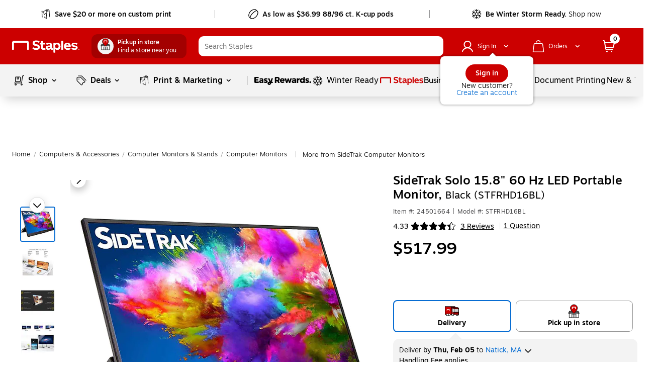

--- FILE ---
content_type: text/css; charset=UTF-8
request_url: https://www.staples.com/_next/static/css/281.1df5f67553bd98579a6c.css
body_size: 6002
content:
@font-face{font-family:Motiva;font-display:swap;src:url(/_next/static/assets/motivasans-regular-webfont.woff2) format("woff2"),url(/_next/static/assets/motivasans-regular-webfont.woff) format("woff")}@font-face{font-family:Motiva-Italic;font-display:swap;src:url(/_next/static/assets/motivasans-regularitalic-webfont.woff2) format("woff2"),url(/_next/static/assets/motivasans-regularitalic-webfont.woff) format("woff")}@font-face{font-family:Motiva-Light;font-display:swap;src:url(/_next/static/assets/motivasans-light-webfont.woff2) format("woff2"),url(/_next/static/assets/motivasans-light-webfont.woff) format("woff")}@font-face{font-family:Motiva-Light-Italic;font-display:swap;src:url(/_next/static/assets/motivasans-lightitalic-webfont.woff2) format("woff2"),url(/_next/static/assets/motivasans-lightitalic-webfont.woff) format("woff")}@font-face{font-family:Motiva-Medium;font-display:swap;src:url(/_next/static/assets/motivasans-medium-webfont.woff2) format("woff2"),url(/_next/static/assets/motivasans-medium-webfont.woff) format("woff")}@font-face{font-family:Motiva-Medium-Italic;font-display:swap;src:url(/_next/static/assets/motivasans-mediumitalic-webfont.woff2) format("woff2"),url(/_next/static/assets/motivasans-mediumitalic-webfont.woff) format("woff")}@font-face{font-family:Motiva-Bold;font-display:swap;src:url(/_next/static/assets/motivasans-bold-webfont.woff2) format("woff2"),url(/_next/static/assets/motivasans-bold-webfont.woff) format("woff")}@font-face{font-family:Motiva-Bold-Italic;font-display:swap;src:url(/_next/static/assets/motivasans-bolditalic-webfont.woff2) format("woff2"),url(/_next/static/assets/motivasans-bolditalic-webfont.woff) format("woff")}@font-face{font-family:Motiva-Black;font-display:swap;src:url(/_next/static/assets/motivasans-black-webfont.woff) format("woff")}@font-face{font-family:Motiva-Black-Italic;font-display:swap;src:url(/_next/static/assets/motivasans-blackitalic-webfont.woff) format("woff")}@font-face{font-family:Motiva-Extra-Bold;font-display:swap;src:url(/_next/static/assets/motivasans-extrabold-webfont.woff2) format("woff2"),url(/_next/static/assets/motivasans-extrabold-webfont.woff) format("woff")}@font-face{font-family:Motiva-Extra-Bold-Italic;font-display:swap;src:url(/_next/static/assets/motivasans-extrabolditalic-webfont.woff2) format("woff2"),url(/_next/static/assets/motivasans-extrabolditalic-webfont.woff) format("woff")}@font-face{font-family:Rocket-Clouds;font-display:swap;src:url(/_next/static/assets/rocket-clouds.woff2) format("woff2"),url(/_next/static/assets/rocket-clouds.woff) format("woff")}@font-face{font-family:Rocket-Clouds-Italic;font-display:swap;src:url(/_next/static/assets/rocket-clouds-italic.woff2) format("woff2"),url(/_next/static/assets/rocket-clouds-italic.woff) format("woff")}@font-face{font-family:text-security-disc;src:url(/_next/static/assets/text-security-disc.eot),url(/_next/static/assets/text-security-disc.eot?#iefix) format("embedded-opentype"),url([data-uri]) format("woff"),url(/_next/static/assets/text-security-disc.ttf) format("truetype"),url(/_next/static/assets/text-security-disc-6b5dea63e684e63e5b9ea9f45a877164.svg#text-security) format("svg")}@font-face{font-family:Norms;font-display:swap;src:url(/_next/static/assets/norms.woff) format("woff"),url(/_next/static/assets/norms.woff2) format("woff2")}@font-face{font-family:Norms-Bold;font-display:swap;src:url(/_next/static/assets/norms-bold.woff) format("woff"),url(/_next/static/assets/norms-bold.woff2) format("woff2")}@font-face{font-family:Norms-Extra-Bold;font-display:swap;src:url(/_next/static/assets/norms-extrabold.woff) format("woff"),url(/_next/static/assets/norms-extrabold.woff2) format("woff2")}h1{font-size:22px}h1,h2{font-family:Motiva-Bold,Helvetica,Arial,sans-serif}h2{font-size:18px}h3{font-size:16px}h3,h4{font-family:Motiva-Bold,Helvetica,Arial,sans-serif}h4,h5{font-size:24px}h5{font-family:Motiva-Light,Helvetica,Arial,sans-serif}/*! normalize.css v3.0.2 | MIT License | git.io/normalize */html{font-family:Motiva,Helvetica,Arial,sans-serif;-ms-text-size-adjust:100%;-webkit-text-size-adjust:100%}body{margin:0}article,aside,details,figcaption,figure,footer,header,hgroup,main,menu,nav,section,summary{display:block}audio,canvas,progress,video{display:inline-block;vertical-align:baseline}audio:not([controls]){display:none;height:0}[hidden],template{display:none}a{background-color:transparent}a:active,a:hover{outline:0}abbr[title]{border-bottom:1px dotted}b,strong{font-weight:700}dfn{font-style:italic}h1{font-size:2em;margin:.67em 0}mark{background:#ff0;color:#000}small{font-size:80%}sub,sup{font-size:75%;line-height:0;position:relative;vertical-align:baseline}sup{top:-.5em}sub{bottom:-.25em}img{border:0}svg:not(:root){overflow:hidden}figure{margin:1em 40px}hr{-moz-box-sizing:content-box;box-sizing:content-box;height:0}pre{overflow:auto}code,kbd,pre,samp{font-family:monospace;font-size:1em}button,input,optgroup,select,textarea{color:inherit;font:inherit;margin:0}button{overflow:visible}button,select{text-transform:none}button,html input[type=button],input[type=reset],input[type=submit]{-webkit-appearance:button;cursor:pointer}button[disabled],html input[disabled]{cursor:default}button::-moz-focus-inner,input::-moz-focus-inner{border:0;padding:0}input{line-height:normal}input[type=checkbox],input[type=radio]{box-sizing:border-box;padding:0}input[type=number]::-webkit-inner-spin-button,input[type=number]::-webkit-outer-spin-button{height:auto}input[type=search]{-webkit-appearance:textfield;-moz-box-sizing:content-box;-webkit-box-sizing:content-box;box-sizing:content-box}input[type=search]::-webkit-search-cancel-button,input[type=search]::-webkit-search-decoration{-webkit-appearance:none}fieldset{border:1px solid silver;margin:0 2px;padding:.35em .625em .75em}legend{border:0;padding:0}textarea{overflow:auto}optgroup{font-weight:700}table{border-collapse:collapse;border-spacing:0}td,th{padding:0}.all__text_ink_light_black{color:#686666}.all__background_ink_light_black{background-color:#686666}.all__text_ink_black{color:#000}.all__background_ink_black{background-color:#000}.all__text_ink_light_cyan{color:#a4e4fd}.all__background_ink_light_cyan{background-color:#a4e4fd}.all__text_ink_cyan{color:#42caff}.all__background_ink_cyan{background-color:#42caff}.all__text_ink_light_magenta{color:#ffbbdf}.all__background_ink_light_magenta{background-color:#ffbbdf}.all__text_ink_magenta{color:#e21380}.all__background_ink_magenta{background-color:#e21380}.all__text_ink_light_yellow{color:#ffe392}.all__background_ink_light_yellow{background-color:#ffe392}.all__text_ink_yellow{color:#ffbe43}.all__background_ink_yellow{background-color:#ffbe43}.all__text_ink_red{color:#ee0014}.all__background_ink_red{background-color:#ee0014}.all__text_ink_blue{color:#026fce}.all__background_ink_blue{background-color:#026fce}.all__text_ink_light_gray{color:#ddd}.all__background_ink_light_gray{background-color:#ddd}.all__text_ink_gray{color:#ababac}.all__background_ink_gray{background-color:#ababac}.all__text_ink_orange{color:#ff8900}.all__background_ink_orange{background-color:#ff8900}.all__text_ink_green{color:#70cc59}.all__background_ink_green{background-color:#70cc59}.all__text_ink_violet{color:#9b54d9}.all__background_ink_violet{background-color:#9b54d9}.all__text_ink_white{color:#fff}.all__background_ink_white{background-color:#fff}*,:after,:before{box-sizing:border-box}body{font-family:Motiva,Helvetica,Arial,sans-serif;color:#000;font-size:13px}svg{fill:currentColor}a{text-decoration:none;color:#c00}ol,ul{margin-left:12px;line-height:1.4em}ol,ol li,ul,ul li{overflow:visible}ul{list-style-type:none;counter-reset:li;margin-left:0;list-style-position:inside;padding:0}ul li{position:relative;padding-left:12px}ul li:before{display:inline-block;font-size:1.4em;content:"•";line-height:1em;min-width:7px;position:absolute;top:0;left:0}ul li>ul{list-style:none;margin-left:0}ul li>ul li:before{content:"◦";font-size:1em;line-height:1.4em}form label{font-family:Motiva,Helvetica,Arial,sans-serif;color:#000;text-transform:lowercase;color:#666;font-size:14px;line-height:1.25em;margin:0;min-height:17px}form input,form select,form textarea{display:block;width:100%;max-width:100%;border:1px solid #f3f3f3;padding:8px 10px;margin:3px 0;font-size:16px;line-height:1em;color:#4d4d4f;background:#fff;transition:border-color .5s;box-shadow:none;border-radius:3px}form input::-webkit-input-placeholder,form select::-webkit-input-placeholder,form textarea::-webkit-input-placeholder{color:#666;font-weight:400;opacity:1}form input:-moz-placeholder,form input::-moz-placeholder,form select:-moz-placeholder,form select::-moz-placeholder,form textarea:-moz-placeholder,form textarea::-moz-placeholder{color:#666;font-weight:400;opacity:1}form input:-ms-input-placeholder,form select:-ms-input-placeholder,form textarea:-ms-input-placeholder{color:#666;font-weight:400;opacity:1}form select{height:34px}form select[multiple=true]{height:auto}form input[type=range]{width:auto}form [required=true] label:after,form [required] label:after{content:"*";color:#c00}button{border-radius:0}@-moz-document url-prefix(){button:focus{outline:1px dotted grey}}.all__flex-parent{display:flex}h1,h2,h3,h4,h5{margin:12px 0}@media (max-width:820px){h1{font-size:1.5em}}:focus{outline:1px dashed #000;outline-offset:3px}div:not([tabindex]):focus,span:not([tabindex]):focus{outline:none;outline-offset:0}.top-hat__tophatContainer{border-radius:0;height:56px;display:flex;text-align:center;overflow:hidden;overflow-x:hidden;font-family:Motiva-Light,Helvetica,Arial,sans-serif;font-weight:300}@media print{.top-hat__tophatContainer{display:none}}@media (min-width:1025px){.top-hat__tophatContainer{font-weight:500}}@media (max-width:359px){.top-hat__tophatContainer{font-weight:500}}@media (min-width:360px)and (max-width:600px){.top-hat__tophatContainer{font-weight:500}}@media (min-width:601px)and (max-width:820px){.top-hat__tophatContainer.top-hat__tophatContainerisCOM{height:48px}}.top-hat__tophatContainer .top-hat__tophatnavigationtext{display:flex!important;justify-content:center;font-family:Motiva-Light,Helvetica,Arial,sans-serif;font-weight:300;height:40px}@media (min-width:1025px){.top-hat__tophatContainer .top-hat__tophatnavigationtext{font-weight:500}}@media (max-width:359px){.top-hat__tophatContainer .top-hat__tophatnavigationtext{font-weight:500}}@media (min-width:360px)and (max-width:600px){.top-hat__tophatContainer .top-hat__tophatnavigationtext{font-weight:500}}@media (min-width:601px)and (max-width:820px){.top-hat__tophatContainer .top-hat__tophatnavigationtext.top-hat__tophatnavigationtextIsCom{height:36px}}.top-hat__tophatContainer a[class*=tophatnavigationtext]:hover{text-decoration:underline}.top-hat__tophatContainer a[class*=tophatnavigationtext]:hover span[class*=headlinerText],.top-hat__tophatContainer a[class*=tophatnavigationtext]:hover span[class*=navigation-text__topHatHeadliner]{text-decoration:underline!important}@media (min-width:821px)and (max-width:1024px){.top-hat__tophatContainer{padding:0}}.top-hat__tophatContainer .top-hat__divider{border-right:1px solid #969697;margin:20px 0}.top-hat__tophatContainer .top-hat__divider:last-of-type{border:none}@media (min-width:601px)and (max-width:820px){.top-hat__tophat-desktop{display:none}}@media (max-width:359px){.top-hat__tophat-desktop{display:none}}@media (min-width:360px)and (max-width:600px){.top-hat__tophat-desktop{display:none}}.top-hat__tophat-desktop .top-hat__largeText:focus{outline:none}@media (min-width:1025px){.top-hat__tophat-desktop .top-hat__largeText{display:inline-flex;align-items:center;justify-content:center;margin:8px 16px}}@media (min-width:821px)and (max-width:1024px){.top-hat__tophat-desktop .top-hat__largeText{display:none}.top-hat__tophat-desktop .top-hat__mediumText{display:inline-flex;align-items:center;justify-content:center;margin:8px 16px}}@media (min-width:1025px){.top-hat__tophat-desktop .top-hat__mediumText,.top-hat__tophat-mobile{display:none}}@media (min-width:821px)and (max-width:1024px){.top-hat__tophat-mobile{display:none}}@media (min-width:601px)and (max-width:820px){.top-hat__tophat-mobile .top-hat__smallText{display:inline-flex;align-items:center;justify-content:center;margin:8px 16px}}@media (max-width:359px){.top-hat__tophat-mobile .top-hat__smallText{display:none}}@media (min-width:360px)and (max-width:600px){.top-hat__tophat-mobile .top-hat__smallText{display:none}}@media (min-width:601px)and (max-width:820px){.top-hat__tophat-mobile .top-hat__smallText.top-hat__smallTextIsCom{margin:6px 16px}.top-hat__tophat-mobile .top-hat__extraSmallText{display:none}}@media (max-width:359px){.top-hat__tophat-mobile .top-hat__extraSmallText{display:inline-flex;align-items:center;justify-content:center;margin:6px auto}}@media (min-width:360px)and (max-width:600px){.top-hat__tophat-mobile .top-hat__extraSmallText{display:inline-flex;align-items:center;justify-content:center;margin:6px auto}}.logo__staplesLogoWrapper{display:flex;z-index:1010}.logo__staplesLogoWrapper .logo__staplesPrintimg{display:none}.logo__staplesLogoWrapper .logo__staplesLogo{outline:none!important}.logo__staplesLogoWrapper .logo__staplesLogo:focus .logo__spanStaplesLogo{outline:1px dashed #000!important}.logo__staplesLogoWrapper .logo__staplesLogo .logo__spanStaplesLogo:focus{outline:none!important}.logo__staplesLogoWrapper .logo__staplesLogo img{height:40px;width:146px;min-width:146px;padding-left:16px;background-repeat:no-repeat}.logo__staplesLogoWrapper .logo__staplesLogo img:focus{outline:none!important}@media screen and (max-width:820px){.logo__staplesLogoWrapper .logo__staplesLogo img{min-width:146px;width:146px}}.logo__staplesLogoWrapper .logo__Ediv img{height:36px;width:146px}.logo__staplesLogoWrapper .logo__inactiveLink{cursor:default}.logo__staplesLogoWrapper .logo__EdivLogo{margin-top:0!important}.logo__sparqHeaderLogoClicked{padding-left:0!important;margin-top:0!important}.logo__sparqHeaderLogoClicked .logo__staplesLogo img{min-width:34px!important;height:18px!important;width:34px!important;padding-left:0;background-repeat:no-repeat}@media (min-width:1025px){.logo__sparqHeaderLogoClicked .logo__staplesLogo img{margin-left:2px}}@media (min-width:821px)and (max-width:1024px){.logo__sparqHeaderLogoClicked .logo__staplesLogo img{margin-left:2px}}@media (min-width:601px)and (max-width:820px){.logo__sparqHeaderLogoClicked .logo__staplesLogo img{margin-top:-3px}}@media (max-width:359px){.logo__sparqHeaderLogoClicked .logo__staplesLogo img{margin-top:-3px}}@media (min-width:360px)and (max-width:600px){.logo__sparqHeaderLogoClicked .logo__staplesLogo img{margin-top:-3px}}.logo__sparqHeaderLogoClicked .logo__staplesLogo .logo__staplesPrintimg{display:none}.logo__sparqHeaderLogoClicked .logo__hiTouchEdivstaplesLogoimg{margin-left:10px!important}@media (min-width:601px)and (max-width:820px){.logo__sparqHeaderLogoClicked .logo__hiTouchEdivstaplesLogoimg{margin-top:-3px!important}}@media (max-width:359px){.logo__sparqHeaderLogoClicked .logo__hiTouchEdivstaplesLogoimg{margin-top:-3px!important}}@media (min-width:360px)and (max-width:600px){.logo__sparqHeaderLogoClicked .logo__hiTouchEdivstaplesLogoimg{margin-top:-3px!important}}@media (min-width:821px)and (max-width:1024px){.logo__sparqHeaderLogoClicked{margin-right:12px!important}}@media (min-width:601px)and (max-width:820px){.logo__sparqHeaderLogoClicked{margin-right:12px!important;line-height:28px}}@media (max-width:359px){.logo__sparqHeaderLogoClicked{margin-right:12px!important}}@media (min-width:360px)and (max-width:600px){.logo__sparqHeaderLogoClicked{margin-right:12px!important}}.logo__sbaSparqLogoClicked .logo__staplesLogo img{padding-left:0;background-repeat:no-repeat}@media (min-width:1025px){.logo__sbaSparqLogoClicked .logo__staplesLogo img{height:38px;width:38px}}@media (min-width:601px)and (max-width:820px){.logo__sbaSparqLogoClicked .logo__staplesLogo img{height:34px;width:34px}}.logo__sbaSparqLogoClicked .logo__staplesPrintimg{display:none}.logo__sparqHiTouch,.logo__sparqstaplesLogoWrapper{margin-top:0;line-height:5px}.logo__sparqHiTouch .logo__staplesLogo img,.logo__sparqstaplesLogoWrapper .logo__staplesLogo img{height:24px;width:134px;min-width:134px;padding-left:0;background-repeat:no-repeat}@media (min-width:821px)and (max-width:1024px){.logo__sparqHiTouch,.logo__sparqstaplesLogoWrapper{padding-left:0!important;margin-top:0!important}.logo__sparqHiTouch .logo__staplesLogo,.logo__sparqstaplesLogoWrapper .logo__staplesLogo{margin-top:0!important}.logo__sparqHiTouch .logo__staplesLogo img,.logo__sparqstaplesLogoWrapper .logo__staplesLogo img{min-width:34px!important;height:18px!important;width:34px!important;padding-left:0;background-repeat:no-repeat}}@media (min-width:601px)and (max-width:820px){.logo__sparqHiTouch,.logo__sparqstaplesLogoWrapper{padding-left:0!important;margin-top:0!important}.logo__sparqHiTouch .logo__staplesLogo img,.logo__sparqstaplesLogoWrapper .logo__staplesLogo img{min-width:34px!important;height:18px!important;width:34px!important;padding-left:0!important;background-repeat:no-repeat}}@media (max-width:359px){.logo__sparqHiTouch,.logo__sparqstaplesLogoWrapper{padding-left:0!important;margin-top:0!important}.logo__sparqHiTouch .logo__staplesLogo img,.logo__sparqstaplesLogoWrapper .logo__staplesLogo img{min-width:34px!important;height:18px!important;width:34px!important;padding-left:6px;background-repeat:no-repeat}}@media (min-width:360px)and (max-width:600px){.logo__sparqHiTouch,.logo__sparqstaplesLogoWrapper{padding-left:0!important;margin-top:0!important}.logo__sparqHiTouch .logo__staplesLogo img,.logo__sparqstaplesLogoWrapper .logo__staplesLogo img{min-width:34px!important;height:18px!important;width:34px!important;padding-left:6px;background-repeat:no-repeat}}.logo__sbastaplesLogoWrapper .logo__staplesLogo img{height:38px!important;width:119px!important}@media (min-width:1025px){.logo__sbastaplesLogoWrapper .logo__staplesLogo img{min-width:119px!important}}@media (min-width:821px)and (max-width:1024px){.logo__sbastaplesLogoWrapper .logo__staplesLogo img{height:38px!important;width:38px!important;min-width:38px!important}}@media (max-width:359px){.logo__sbastaplesLogoWrapper .logo__staplesLogo img{height:34px!important;width:34px!important;min-width:34px!important}}@media (min-width:360px)and (max-width:600px){.logo__sbastaplesLogoWrapper .logo__staplesLogo img{height:34px!important;width:34px!important;min-width:34px!important}}@media (min-width:601px)and (max-width:820px){.logo__sbastaplesLogoWrapper .logo__staplesLogo img{height:34px!important;width:34px!important;min-width:34px!important}}.logo__newEdivLogoWrapper .logo__staplesLogo img,.logo__sbastaplesLogoWrapperNewSA .logo__staplesLogo img{height:34px!important;width:91px!important;min-width:91px!important;padding:0}.logo__sparqHiTouchNewSA .logo__staplesLogo img{height:24.759px!important;width:120px!important;min-width:91px!important;padding:0}.logo__sparqHiTouch .logo__staplesLogo img{height:34px;width:134px;min-width:134px;padding-left:0;background-repeat:no-repeat}@media (min-width:821px)and (max-width:1024px){.logo__sparqHiTouch{padding-left:0!important}.logo__sparqHiTouch,.logo__sparqHiTouch .logo__staplesLogo{margin-top:0!important}.logo__sparqHiTouch .logo__staplesLogo img{height:34px!important;width:134px!important;min-width:134px!important;padding-left:0!important;background-repeat:no-repeat}}.logo__sparqEdiv img:focus,.logo__sparqEdiv span:focus{outline:none!important}.logo__sparqEdiv{padding-left:0!important;margin-top:0!important}.logo__sparqEdiv .logo__staplesLogo img{min-width:96px!important;height:34px!important;width:96px!important;padding-left:0;background-repeat:no-repeat}@media (min-width:601px)and (max-width:820px){.logo__sparqEdiv{margin-bottom:16px!important}}@media (max-width:359px){.logo__sparqEdiv{padding-left:0!important;margin-bottom:16px!important}.logo__sparqEdiv .logo__staplesLogo img{height:34px!important;width:96px!important;min-width:96px!important;padding-left:0;background-repeat:no-repeat}}@media (min-width:360px)and (max-width:600px){.logo__sparqEdiv{padding-left:0!important;margin-bottom:16px!important}.logo__sparqEdiv .logo__staplesLogo img{height:34px!important;width:96px!important;min-width:96px!important;padding-left:0;background-repeat:no-repeat}}@media print{.logo__sparqHomeEdiv{display:none!important}}@media (min-width:601px)and (max-width:820px){.logo__sparqHomeEdiv{padding-left:0!important}.logo__sparqHomeEdiv .logo__staplesLogo:focus{outline:1px dashed #000!important}.logo__sparqHomeEdiv .logo__staplesLogo img{height:34px!important;width:96px!important;min-width:96px!important;padding-left:0;background-repeat:no-repeat}}@media (max-width:359px){.logo__sparqHomeEdiv{padding-left:0!important}.logo__sparqHomeEdiv .logo__staplesLogo img{height:24px!important;width:24px!important;min-width:24px!important;padding-left:0;background-repeat:no-repeat}}@media (min-width:360px)and (max-width:600px){.logo__sparqHomeEdiv{padding-left:0!important}.logo__sparqHomeEdiv .logo__staplesLogo img{height:24px!important;width:24px!important;min-width:24px!important;padding-left:0;background-repeat:no-repeat}}.logo__sparqEdivMobile{float:left!important}@media screen and (max-width:600px){.logo__staplesLogoWrapper{display:flex;align-items:center;margin-top:0;padding-left:0}.logo__staplesLogoWrapper .logo__staplesLogo{outline:none;margin-top:-4px}.logo__staplesLogoWrapper .logo__staplesLogo img{min-width:134px;height:30px;width:134px;padding-left:0;background-repeat:no-repeat}}@media screen and (max-width:1024px){.logo__staplesLogoWrapper{display:flex;z-index:1010}.logo__staplesLogoWrapper .logo__staplesLogo,.logo__staplesLogoWrapper .logo__staplesLogo:focus{outline:none!important}.logo__staplesLogoWrapper .logo__staplesLogo:focus img{outline:1px dashed #000!important}.logo__staplesLogoWrapper .logo__staplesLogo img{height:40px;width:146px;min-width:146px;margin:0!important;background-repeat:no-repeat}.logo__staplesLogoWrapper .logo__staplesLogo img:focus{outline:none!important}}@media screen and (max-width:1024px)and (max-width:820px){.logo__staplesLogoWrapper .logo__staplesLogo img{min-width:146px;width:146px}}@media screen and (max-width:1024px){.logo__staplesLogoWrapper .logo__Ediv img{height:36px!important;width:146px!important}}@media screen and (max-width:820px){.logo__staplesLogoWrapper{display:flex;align-items:center;margin-top:0;padding-left:0}.logo__staplesLogoWrapper .logo__staplesLogo{outline:none;margin-top:-7px}.logo__staplesLogoWrapper .logo__staplesLogo img{min-width:134px;height:30px;width:134px;padding-left:0;background-repeat:no-repeat}.logo__staplesLogoWrapper .logo__Ediv{margin-top:-10px!important}.logo__sparqstaplesLogoWrapper .logo__staplesLogo{outline:none;margin-top:0!important}}@media (-ms-high-contrast:active),(-ms-high-contrast:none){.logo__staplesLogoWrapper .logo__staplesLogo img{padding:0 10px 6px 9px}.logo__sparqstaplesLogoWrapper .logo__staplesLogo img{padding:0}}.logo__logoWithoutHamburgerStyles{padding-left:0!important}@media print{body{color-adjust:exact;-webkit-print-color-adjust:exact}.logo__sparqstaplesLogoWrapper{margin-top:5px}.logo__sparqstaplesLogoWrapper .logo__staplesLogo img{height:40px!important;width:146px!important;padding-left:0;background-repeat:no-repeat}.logo__sbastaplesLogoWrapper .logo__staplesLogo img{height:38px!important;width:300px!important;margin-top:8px;padding-left:0;padding-top:10px}}@media print and (min-width:1025px){.logo__sbastaplesLogoWrapper .logo__staplesLogo img{margin-top:0!important;padding-top:0!important}}@media print{.logo__sparqEdiv .logo__staplesLogo img{height:34px!important;width:96px!important}.logo__sparqHiTouch .logo__staplesLogo img{height:24px!important;width:134px!important;padding-left:0;background-repeat:no-repeat;margin-top:0}.logo__staplesLogoWrapper{display:inline;visibility:visible;z-index:1010}.logo__staplesLogoWrapper .logo__staplesLogo,.logo__staplesLogoWrapper .logo__staplesLogo:focus{outline:none!important}.logo__staplesLogoWrapper .logo__staplesLogo:focus img{outline:1px dashed #000!important}.logo__staplesLogoWrapper .logo__staplesLogo img{height:40px;width:146px;min-width:146px;padding-left:16px;background-repeat:no-repeat}.logo__staplesLogoWrapper .logo__staplesLogo img:focus{outline:none!important}.logo__staplesLogoWrapper .logo__staplesPrintimg{height:40px;width:146px;min-width:146px;padding-left:16px;display:block!important}.logo__staplesLogoWrapper .logo__staplesLogoimg{display:none}.logo__staplesLogoWrapper .logo__hiTouchEdivstaplesLogoimg{display:block}.logo__staplesLogoWrapper .logo__Ediv img{height:36px;width:146px}.logo__staplesLogoWrapper .logo__inactiveLink{cursor:default}.logo__staplesLogoWrapper .logo__EdivLogo{margin-top:0!important}.logo__sbaSparqLogoClicked .logo__staplesPrintimg,.logo__sparqHeaderLogoClicked .logo__staplesPrintimg{display:block!important}}.logo__sparqstaplesLogoWrapper a:focus{outline-style:none}.logo__sparqstaplesLogoWrapper a:focus .logo__spanStaplesLogo{outline:1px dashed #000}.logo__sparqstaplesLogoWrapper .logo__spanStaplesLogo{outline:none;outline-style:none}.logo__sparqstaplesLogoWrapper .logo__spanStaplesLogo img:focus{outline:none!important}.logo__staplesUILogo{display:block}@media print{.logo__staplesUILogo{display:none}}.logo__sparqLogoNoClick:hover{cursor:pointer}.co-logo__threepplogo{display:block!important;margin-left:32px}@media (min-width:821px)and (max-width:1024px){.co-logo__threepplogo{margin-left:18px}}.co-logo__threepplogo img{height:24px;width:93px;background-repeat:no-repeat;flex:1;align-items:center}.co-logo__threepplogo img:hover{cursor:default}@media (min-width:821px)and (max-width:1024px){.co-logo__threepplogo img{height:18px;width:70px;align-items:center}}@media print{.co-logo__threepplogo img{display:none}}.co-logo__newSAHeader{margin:21px 0!important;padding-left:16px!important;border-left:1px solid #ddd}@media(min-width:601px){.co-logo__newSAHeader{margin:21px 0!important}}.co-logo__newSAHeader img{display:block;height:30px;width:94px!important}